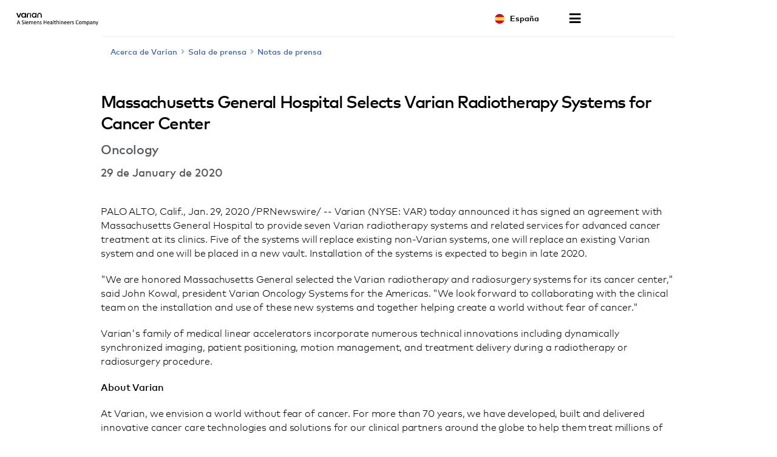

--- FILE ---
content_type: text/html; charset=UTF-8
request_url: https://www.varian.com/es/node/11363
body_size: 16186
content:
<!DOCTYPE html>
<html  lang="es" dir="ltr" prefix="og: https://ogp.me/ns#">
  <head>
    <meta charset="utf-8" />
<meta name="description" content="Varian (NYSE: VAR) today announced it has signed an agreement with Massachusetts General Hospital to provide seven Varian radiotherapy systems and related services for advanced cancer treatment at..." />
<link rel="canonical" href="https://www.varian.com/about-varian/newsroom/press-releases/massachusetts-general-hospital-selects-varian-radiotherapy" />
<meta name="google" content="bD1BbO9e6254WFcXuOVUHCVBb83-2UqNu2jros0wV5I" />
<meta property="og:url" content="https://www.varian.com/about-varian/newsroom/press-releases/massachusetts-general-hospital-selects-varian-radiotherapy" />
<meta property="og:title" content="Massachusetts General Hospital Selects Varian Radiotherapy Systems for Cancer Center | Varian" />
<meta property="og:description" content="Varian (NYSE: VAR) today announced it has signed an agreement with Massachusetts General Hospital to provide seven Varian radiotherapy systems and related services for advanced cancer treatment at..." />
<meta name="twitter:description" content="Varian (NYSE: VAR) today announced it has signed an agreement with Massachusetts General Hospital to provide seven Varian radiotherapy systems and related services for advanced cancer treatment at..." />
<meta name="twitter:title" content="Massachusetts General Hospital Selects Varian Radiotherapy Systems for Cancer Center | Varian" />
<meta name="twitter:url" content="https://www.varian.com/about-varian/newsroom/press-releases/massachusetts-general-hospital-selects-varian-radiotherapy" />
<meta name="Generator" content="Drupal 10 (https://www.drupal.org)" />
<meta name="MobileOptimized" content="width" />
<meta name="HandheldFriendly" content="true" />
<meta name="viewport" content="width=device-width, initial-scale=1.0" />
<script type="application/ld+json">{
    "@context": "https://schema.org",
    "@graph": [
        {
            "@type": "NewsArticle",
            "@id": "https://www.varian.com/about-varian/newsroom/press-releases/massachusetts-general-hospital-selects-varian-radiotherapy",
            "headline": "Massachusetts General Hospital Selects Varian Radiotherapy Systems for Cancer Center",
            "name": "Massachusetts General Hospital Selects Varian Radiotherapy Systems for Cancer Center",
            "image": {
                "@type": "ImageObject",
                "url": "https://www.varian.com/themes/custom/varian/images/varian-logo-black.png"
            },
            "datePublished": "Mié, 01/29/2020 - 12:00",
            "dateModified": "Wed, 01/29/2020 - 13:30",
            "author": {
                "@type": "Organization",
                "@id": "https://www.varian.com/",
                "name": "Varian Medical Systems",
                "url": "https://www.varian.com/"
            },
            "publisher": {
                "@type": "Organization",
                "@id": "https://www.varian.com/",
                "name": "Varian Medical Systems",
                "url": "https://www.varian.com/"
            },
            "mainEntityOfPage": "https://www.varian.com/about-varian/newsroom/press-releases/massachusetts-general-hospital-selects-varian-radiotherapy"
        },
        {
            "@type": "WebPage",
            "@id": "https://www.varian.com/about-varian/newsroom/press-releases/massachusetts-general-hospital-selects-varian-radiotherapy",
            "breadcrumb": {
                "@type": "BreadcrumbList",
                "itemListElement": [
                    {
                        "@type": "ListItem",
                        "position": 1,
                        "name": "Home",
                        "item": "https://www.varian.com/es"
                    }
                ]
            },
            "publisher": {
                "@type": "Organization",
                "@id": "https://www.varian.com/",
                "name": "Varian Medical Systems",
                "url": "https://www.varian.com/",
                "logo": {
                    "@type": "ImageObject",
                    "url": "https://www.varian.com/themes/custom/varian/images/varian-logo-black.png"
                }
            }
        },
        {
            "@type": "WebSite",
            "name": "Varian Medical Systems",
            "url": "https://www.varian.com/",
            "potentialAction": {
                "@type": "SearchAction",
                "target": {
                    "@type": "EntryPoint",
                    "urlTemplate": "https://www.varian.com/search?crawler_varian_fullvarian-full%5Bquery%5D={search_term_string}"
                },
                "query-input": "required name=search_term_string"
            },
            "publisher": {
                "@type": "Organization",
                "@id": "https://www.varian.com/",
                "name": "Varian Medical Systems",
                "url": "https://www.varian.com/",
                "logo": {
                    "@type": "ImageObject",
                    "url": "https://www.varian.com/themes/custom/varian/images/varian-logo-black.png"
                }
            }
        }
    ]
}</script>
<link rel="alternate" hreflang="en" href="https://www.varian.com/about-varian/newsroom/press-releases/massachusetts-general-hospital-selects-varian-radiotherapy" />
<link rel="alternate" hreflang="en-au" href="https://www.varian.com/en-au/node/11363" />
<link rel="alternate" hreflang="pt-br" href="https://www.varian.com/pt-br/node/11363" />
<link rel="alternate" hreflang="en-ca" href="https://www.varian.com/en-ca/node/11363" />
<link rel="alternate" hreflang="fr-ca" href="https://www.varian.com/fr-ca/node/11363" />
<link rel="alternate" hreflang="zh-hans" href="https://www.varian.com/zh-hans/node/11363" />
<link rel="alternate" hreflang="zh-hant" href="https://www.varian.com/zh-hant/node/11363" />
<link rel="alternate" hreflang="fi" href="https://www.varian.com/fi/about-varian/newsroom/press-releases/massachusetts-general-hospital-selects-varian-radiotherapy" />
<link rel="alternate" hreflang="fr" href="https://www.varian.com/fr/node/11363" />
<link rel="alternate" hreflang="de" href="https://www.varian.com/de/node/11363" />
<link rel="alternate" hreflang="ja" href="https://www.varian.com/ja/node/11363" />
<link rel="alternate" hreflang="es-419" href="https://www.varian.com/es-xl/node/11363" />
<link rel="alternate" hreflang="nl" href="https://www.varian.com/nl/node/11363" />
<link rel="alternate" hreflang="pt-pt" href="https://www.varian.com/pt-pt/node/11363" />
<link rel="alternate" hreflang="es" href="https://www.varian.com/es/node/11363" />
<link rel="alternate" hreflang="en-ch" href="https://www.varian.com/en-ch/about-varian/newsroom/press-releases/massachusetts-general-hospital-selects-varian-radiotherapy" />
<link rel="alternate" hreflang="tr" href="https://www.varian.com/tr/node/11363" />
<link rel="alternate" hreflang="en-gb" href="https://www.varian.com/en-gb/node/11363" />
<link rel="icon" href="/themes/custom/varian/favicon.ico" type="image/vnd.microsoft.icon" />

    <title>Massachusetts General Hospital Selects Varian Radiotherapy Systems for Cancer Center | Varian</title>
    <meta http-equiv="X-UA-Compatible" content="IE=edge" />
    <meta http-equiv="Content-Security-Policy" content="upgrade-insecure-requests"> 
    <link rel="stylesheet" media="all" href="/core/modules/system/css/components/align.module.css?t97qy2" />
<link rel="stylesheet" media="all" href="/core/modules/system/css/components/fieldgroup.module.css?t97qy2" />
<link rel="stylesheet" media="all" href="/core/modules/system/css/components/container-inline.module.css?t97qy2" />
<link rel="stylesheet" media="all" href="/core/modules/system/css/components/clearfix.module.css?t97qy2" />
<link rel="stylesheet" media="all" href="/core/modules/system/css/components/details.module.css?t97qy2" />
<link rel="stylesheet" media="all" href="/core/modules/system/css/components/hidden.module.css?t97qy2" />
<link rel="stylesheet" media="all" href="/core/modules/system/css/components/item-list.module.css?t97qy2" />
<link rel="stylesheet" media="all" href="/core/modules/system/css/components/js.module.css?t97qy2" />
<link rel="stylesheet" media="all" href="/core/modules/system/css/components/nowrap.module.css?t97qy2" />
<link rel="stylesheet" media="all" href="/core/modules/system/css/components/position-container.module.css?t97qy2" />
<link rel="stylesheet" media="all" href="/core/modules/system/css/components/reset-appearance.module.css?t97qy2" />
<link rel="stylesheet" media="all" href="/core/modules/system/css/components/resize.module.css?t97qy2" />
<link rel="stylesheet" media="all" href="/core/modules/system/css/components/system-status-counter.css?t97qy2" />
<link rel="stylesheet" media="all" href="/core/modules/system/css/components/system-status-report-counters.css?t97qy2" />
<link rel="stylesheet" media="all" href="/core/modules/system/css/components/system-status-report-general-info.css?t97qy2" />
<link rel="stylesheet" media="all" href="/core/modules/system/css/components/tablesort.module.css?t97qy2" />
<link rel="stylesheet" media="all" href="https://cdnjs.cloudflare.com/ajax/libs/font-awesome/5.15.3/css/all.min.css" defer async />
<link rel="stylesheet" media="all" href="/themes/custom/varian/build/css/bundle.css?t97qy2" />
<link rel="stylesheet" media="all" href="/themes/custom/varian/node_modules/%40shs/ui-marcom/src/assets/fonts/webfonts/webfonts.css?t97qy2" />

    
  <script async="true" data-browser-key="3dab13121a4e3f17ea8d6de4f7af8b7071e299d7cfe6dd16c1dac0e901c5071a" data-sample-rate="1.000000" data-parent-trace-id="b796a0a374f275a68871e498f76454fb" data-transaction-name="Drupal\node\Controller\NodeViewController::view" data-collector="https://ingest.upsun-us-2.observability-pipeline.blackfire.io" src="https://admin-pipeline.upsun-us-2.observability-pipeline.blackfire.io/js/probe.js"></script></head>
  <body class="path-node page-node-type-news has-glyphicons" data-page-type="news">
    <h1 class="visually-hidden">Massachusetts General Hospital Selects Varian Radiotherapy Systems for Cancer Center | Varian</h1>
    
    <a href="#main-content" class="visually-hidden focusable skip-link">
      Skip to main content
    </a>
    
      <div class="dialog-off-canvas-main-canvas" data-off-canvas-main-canvas>
    

  


<header id="nav-header">
  <div id="varian-header"></div>
</header>

  <main role="main" class="main-container container news-page-type" data-workflow-status="published">
        
    <div  class="page-template">
                          
            <section>
                                      <div class="highlighted">  <div class="region region-highlighted">
    <div data-drupal-messages-fallback class="hidden"></div>

  </div>
</div>
                  
                          <div id="main-content"></div>
            <div class="region region-content">
      

  

<div class="varian-page-data hide">
  {
    "pageType": "news-article",
    "title": "Massachusetts General Hospital Selects Varian Radiotherapy Systems for Cancer Center",
    "articleDate": "29 de January de 2020",
    "introText": "",
    "category": "Oncology"
  }
</div>

<article class="news-article" data-article-langcode="en">
  <div class="article-header medium-vertical-margin">
          <h2 class="font-size-lg">Massachusetts General Hospital Selects Varian Radiotherapy Systems for Cancer Center</h2>
    
          <h3 class="article-category font-size-md">
        Oncology
      </h3>
    
          <time class="article-date font-semibold font-size-base-md">
        29 de January de 2020
      </time>
      </div>

  <div class="article-body medium-vertical-margin">
    

     <p>PALO ALTO, Calif., Jan. 29, 2020 /PRNewswire/ -- Varian (NYSE: VAR) today announced it has signed an agreement with Massachusetts General Hospital to provide seven Varian radiotherapy systems and related services for advanced cancer treatment at its clinics. Five of the systems will replace existing non-Varian systems, one will replace an existing Varian system and one will be placed in a new vault. Installation of the systems is expected to begin in late 2020.</p> <p>&quot;We are honored Massachusetts General selected the Varian radiotherapy and radiosurgery systems for its cancer center,&quot; said John Kowal, president Varian Oncology Systems for the Americas. &quot;We look forward to collaborating with the clinical team on the installation and use of these new systems and together helping create a world without fear of cancer.&quot;</p> <p>Varian's family of medical linear accelerators incorporate numerous technical innovations including dynamically synchronized imaging, patient positioning, motion management, and treatment delivery during a radiotherapy or radiosurgery procedure.</p> <p><strong>About Varian</strong></p> <p>At Varian, we envision a world without fear of cancer. For more than 70 years, we have developed, built and delivered innovative cancer care technologies and solutions for our clinical partners around the globe to help them treat millions of patients each year. With an Intelligent Cancer Care approach, we are harnessing advanced technologies like artificial intelligence, machine learning and data analytics to enhance cancer treatment and expand access to care. Our 10,000 employees across 70 locations keep the patient and our clinical partners at the center of our thinking as we power new victories in cancer care. Because, for cancer patients everywhere, their fight is our fight. For more information, visit <a target="_blank" href="https://c212.net/c/link/?t=0&amp;l=en&amp;o=2705168-1&amp;h=3109706517&amp;u=http%3A%2F%2Fwww.varian.com%2F&amp;a=http%3A%2F%2Fwww.varian.com" rel="nofollow">http://www.varian.com</a> and follow @VarianMedSys on Twitter.</p> <p><strong>Press Contact</strong></p> <p>Mark Plungy<br/>Director, Global Public Relations<br/>+1 (650) 424-5630 <br/><a target="_blank" href="mailto:mark.plungy@varian.com" rel="nofollow">mark.plungy@varian.com</a></p> <p><strong>Investor Relations Contact</strong></p> <p>Anshul Maheshwari<br/>Vice President, Investor Relations<br/>+1 (650) 424-5631 <br/><a target="_blank" href="mailto:investors@varian.com" rel="nofollow">investors@varian.com</a></p> <p> </p> <p>SOURCE Varian</p>  
  </div>
</article>


  </div>

              </section>

                              </div>
  </main>

  <footer id="varian-page-footer">
            <div class="region region-global-footer">
    <section id="block-varianfootermenu" class="block block-varian-menu clearfix">
  
      <div id='footer-menu'></div>

  </section>


  </div>

        <div id="varian-footer"></div>
  </footer>

  </div>

    
    <script type="application/json" data-drupal-selector="drupal-settings-json">{"path":{"baseUrl":"\/","pathPrefix":"es\/","currentPath":"node\/11363","currentPathIsAdmin":false,"isFront":false,"currentLanguage":"es"},"pluralDelimiter":"\u0003","suppressDeprecationErrors":true,"bootstrap":{"forms_has_error_value_toggle":1},"varian":{"loggedIn":false,"breadcrumb":[{"tid":32,"label":"About Varian"},{"tid":91,"label":"Newsroom"},{"tid":111,"label":"Press Releases"}],"pageTitle":"Massachusetts General Hospital Selects Varian Radiotherapy Systems for Cancer Center","nodeId":"11363","nodeEditPage":false,"nodeViewPage":true},"environment":"production","user":{"uid":0,"permissionsHash":"64b8e9afdc5b104850b03927b9f6b0d8a477f083df9fd5048da573c202c47f1a"}}</script>
<script src="/core/assets/vendor/jquery/jquery.min.js?v=3.7.1"></script>
<script src="/core/assets/vendor/underscore/underscore-min.js?v=1.13.7"></script>
<script src="/sites/default/files/languages/es_FWb7QO0fiPnERxTbcUQIzKjfdT8pMwA1AA3bjiCC4KA.js?t97qy2"></script>
<script src="/core/misc/drupalSettingsLoader.js?v=10.5.3"></script>
<script src="/core/misc/drupal.js?v=10.5.3"></script>
<script src="/core/misc/drupal.init.js?v=10.5.3"></script>
<script src="/themes/contrib/bootstrap/js/bootstrap-pre-init.js?t97qy2"></script>
<script src="/themes/contrib/bootstrap/js/drupal.bootstrap.js?t97qy2"></script>
<script src="/themes/contrib/bootstrap/js/attributes.js?t97qy2"></script>
<script src="/themes/contrib/bootstrap/js/theme.js?t97qy2"></script>
<script src="https://cdnjs.cloudflare.com/ajax/libs/core-js/3.25.1/minified.js" crossorigin="anonymous" async></script>
<script src="/themes/custom/varian/build/js/bundle.js?v=1.x"></script>

  </body>
</html>


--- FILE ---
content_type: application/javascript
request_url: https://www.varian.com/themes/custom/varian/build/js/6386.js
body_size: 15679
content:
"use strict";(self.webpackChunkvarian_drupal=self.webpackChunkvarian_drupal||[]).push([[6386],{6386:e=>{e.exports=JSON.parse('{"":"Project-Id-Version: PROJECT VERSION\\nPOT-Creation-Date: 2019-12-16 09:55-0800\\nPO-Revision-Date: 2019-12-16 09:55-0800\\nLast-Translator: NAME <EMAIL@ADDRESS>\\nLanguage-Team: LANGUAGE <EMAIL@ADDRESS>\\nMIME-Version: 1.0\\nContent-Type: text/plain; charset=utf-8\\nContent-Transfer-Encoding: 8bit\\nPlural-Forms: nplurals=2; plural=(n > 1);\\n","select-a-state":"Seleccione un estado","select-a-province":"Seleccione una provincia","select-a-prefecture":"Seleccione una prefectura","select-a-region":"Seleccione una región","state-field-required.":"El campo Estado es obligatorio.","province-field-required.":"El campo Provincia es obligatorio.","prefecture-field-required.":"El campo Prefectura es obligatorio.","region-field-required.":"El campo Región es obligatorio.","i-would-like-to-be-contacted-for-the-purpose-described-above-and-therefore-consent-to-the-storing-and-processing-of-my-personal-data-as-described-in-the-privacy-notice.":"Deseo recibir comunicaciones con los objetivos descritos anteriormente y, por lo tanto, doy mi consentimiento a que mis datos personales se almacenen y traten como se indica en el Aviso de privacidad.","state":"State (Estado)","province":"Provincia","prefecture":"Prefectura","region":"Región","state,-province,-prefecture,-or-region":"Estado, provincia, prefectura o región","required-field":"Campo obligatorio","i-agree-to-receive-communications-based-on-my-personal-interests-and-interactions-with-siemens-healthineers,-as-described-in-the-privacy-notice.-i-can-withdraw-my-consent-any-time,-with-future-effect,-by-unsubscribing.":"Acepto recibir comunicaciones en función de mis intereses personales y mis interacciones con Siemens Healthineers, como se describe en el Aviso de privacidad. Puedo retirar mi consentimiento en cualquier momento, con efecto prospectivo, anulando mi suscripción.","yes,-i-would-like-a-representative-to-contact-me-and-therefore-consent-to-the-storing-and-processing-of-my-personal-data-as-described-in-the-privacy-notice.":"Sí, quiero que un representante se ponga en contacto conmigo y, por lo tanto, doy mi consentimiento al almacenamiento y el tratamiento de mis datos personales como se describe en el Aviso de privacidad.","please-read-our-privacy-notice":"Lea nuestro Aviso de privacidad","stay-up-to-date":"Manténgase al día","sign-up-to-receive-regular-news-from-varian.":"Regístrese para recibir noticias de Varian periódicamente.","note-to-hospitals/clinics":"Nota para hospitales y centros clínicos","please-complete-and-submit":"Rellene y envíe","this-request-form":"este formulario de solicitud","to-be-added-to-our-list-of-treatment-centers,-or-to-update-information-for-an-existing-center.":"para que le incluyamos en nuestra lista de centros de tratamiento o para actualizar la información de un centro existente.","all-rights-reserved.":"Todos los derechos reservados.","production-of-any-of-the-material-contained-herein-in-any-format-or-media-without-the-express-written-permission-of-varian-medical-systems-is-prohibited.":"Queda prohibida la reproducción de todo el material aquí contenido en cualquier formato y por cualquier medio sin el permiso previo por escrito de Varian Medical Systems.","connect-with-us":"Conéctese con nosotros","close":"Cerrar","contact-form":"Formulario de contacto","contact-us":"Contacto","give-us-a-call":"Llámenos","or...":"o...","email-us":"Envíenos un correo electrónico","submit":"Enviar","thank-you":"Gracias","your-submission-has-been-received.":"Su envío ha sido recibido.","error":"Error","there-was-a-problem-when-sending-your-submission.-please-try-again.":"Hubo un problema con el envío. Inténtelo de nuevo.","subscribe-now":"Suscríbase ahora","subscribe-centerline":"Suscríbase a Centerline","welcome-to-centerline,-varian’s-online-magazine-for-the-clinical-oncology-community.-if-you-would-like-to-receive-an-e-mail-notification-when-new-articles-have-been-posted,-please-sign-up-below!-we-will-post-new-features-and-news-items-on-a-regular-basis.":"Bienvenido a Centerline, la revista en línea de Varian para la comunidad de oncología clínica. Si desea recibir una notificación por correo electrónico cuando se hayan publicado nuevos artículos, regístrese a continuación. Publicaremos nuevas características y novedades de forma regular.","spot-on":"Spot ON","welcome-to-\\"spot-on,”-a-quarterly-e-newsletter-from-the-varian-particle-therapy.-this-e-newsletter-brings-you-the-latest-updates-on-our-products-and-deployments-at-proton-therapy-centers-around-the-world.-it’s-completely-free-to-sign-up-and-you-can-unsubscribe-at-any-time-(there\'s-a-link-in-every-newsletter).-\\"spot-on”-is-designed-to-be-readable-on-a-monitor,-tablet-or-phone.":"Bienvenidos a \\"Spot ON\\", un boletín de noticias digital de periodicidad trimestral publicado por Varian Particle Therapy. Este boletín de noticias digital le ofrece las novedades más recientes sobre nuestros productos e información sobre las instalaciones de equipos que realizamos en centros de terapia de protones de todo el mundo. La suscripción es totalmente gratuita y puede anularla en cualquier momento mediante un enlace incluido en cada boletín. Spot ON está diseñado para poder leerlo en un ordenador, móvil o tableta.","varian-does-not-share-e-mail-addresses-with-any-other-organizations.-by-submitting-this-form-you-are-signing-up-to-receive-notifications-via-e-mail-about-new-postings-on-the-centerline-website.-please-note-that-you-can-unsubscribe-at-any-time-by-following-the-“unsubscribe”-link-in-any-of-the-e-mail-notifications-that-you-receive.":"Varian no comparte ninguna dirección de correo electrónico con ninguna otra organización. Al enviar este formulario, se suscribe para recibir notificaciones por correo electrónico sobre las nuevas publicaciones del sitio web de Centerline. Tenga en cuenta que puede cancelar la suscripción en cualquier momento. Para ello, pulse el enlace “Cancelar suscripción” en cualquiera de las notificaciones de correo electrónico recibidas.","select-your-region":"Select Your Region","americas":"América","asia-pacific":"Asia-Pacífico","africa,-europe-&-middle-east":"África, Europa y Oriente Medio","search":"Buscar","search-varian":"Buscar en Varian","search-through-site-content":"Buscar en el contenido del sitio","popular-searched-terms":"Términos populares buscados","start-typing-and-press-enter-to-see-results":"Empiece a escribir y pulse Intro para ver los resultados","probeam":"Probeam","third-party-integrations":"Integraciones de terceros","bravos":"Bravos","real-time-management":"Gestión en tiempo real","your-search-did-not-yield-any-results.":"Su búsqueda no produjo ningún resultado.","showing-search-results-for":"Mostrar resultados de la búsqueda para ","view-more-search-results":"Ver más resultados de la búsqueda","clinical-&-technical-product-support":"Asistencia técnica y clínica de productos","human-resources":"Recursos humanos","investor-relations":"Relaciones con inversores","media-relations":"Relaciones con medios de comunicación","medical-affairs":"Asuntos médicos","training-&-education":"Formación y educación","varian-unite":"Varian Unite","chief/dept-administrator":"Jefe/Administrador de departamento","dosimetrist":"Dosimetrista","executive-management-(cxo/owner/vp)":"Gestión ejecutiva (CXO/Propietario/Vicepresidente)","it---management":"TI - Gerencia","it---technician":"TI - Técnico","nurse":"Enfermería","physician":"Médico","physicist":"Physicist (Físico)","therapist/operator":"Terapeuta/Operador","therapist---chief":"Terapeuta - Jefe","other":"Otro","engineer/bio-med":"Ingeniero/Bio-Med","legal":"Jurídico","nurse---manager":"Enfermera - Gerente","pharmacist":"Farmacéutico","pharmacist---chief":"Farmacéutico - Jefe","physicist---chief":"Físico - Jefe","project-manager":"Gerente de proyecto","purchasing":"Compras","general-surgery":"Cirugía general","information-technology":"Tecnología de la información","internal-medicine":"Medicina interna","medical-oncology":"Oncología médica","na":"NA","neurology":"Neurología","neurosurgery":"Neurocirugía","pulmonology":"Neumología","radiation-oncology":"Oncología radioterápica","radiology":"Radiología","thoracic-surgery":"Cirugía torácica","urology":"Urología","first-name":"Nombre","your-first-name-here":"Escriba su nombre aquí","first-name-field-required.":"El campo Nombre es obligatorio.","last-name":"Apellidos","your-last-name-here":"Escriba su apellido aquí","last-name-field-required.":"El campo Apellidos es obligatorio.","email-address":"Dirección de correo electrónico","name@website.com":"name@website.com","invalid-email.":"Correo electrónico no válido.","company-name":"Nombre de la empresa","your-company\'s-name":"Nombre de su empresa","company-name-field-required.":"El campo de nombre de la empresa es obligatorio.","functional-role":"Puesto funcional","select-a-role":"Seleccione un puesto","functional-role-field-required.":"El campo de puesto funcional es obligatorio.","specialty":"Specialty (Especialidad)","select-a-specialty":"Seleccione una especialidad","specialty-field-required.":"El campo de especialidad es obligatorio.","area-of-inquiry":"Área de interés","select-a-contact":"Seleccione un contacto","area-of-inquiry-field-required.":"El campo de área de interés es obligatorio.","country":"País","select-a-country":"Seleccione un país","country-field-required.":"El campo de país es obligatorio.","state-or-province":"Estado o provincia","select-a-state-or-province":"Seleccione un estado o provincia","state-or-province-field-required.":"El campo de estado o provincia es obligatorio.","phone-number":"Número de teléfono","phone-number-field-required.":"El campo de teléfono es obligatorio.","what-are-you-contacting-us-about?":"¿Por qué motivo nos está contactando?","\\"i-have-a-question-about-truebeam...\\"-or-\\"i-need-support-help...\\"":"\\"Tengo una pregunta sobre TrueBeam...\\" o \\"Necesito asistencia...\\"","reason-for-contact-is-required.":"El motivo del contacto es obligatorio.","comment":"Comment (Comentario)","alabama":"Alabama","alaska":"Alaska","arizona":"Arizona","arkansas":"Arkansas","california":"California","colorado":"Colorado","connecticut":"Connecticut","delaware":"Delaware","district-of-columbia":"Distrito de Columbia","florida":"Florida","georgia":"Georgia","hawaii":"Hawái","idaho":"Idaho","illinois":"Illinois","indiana":"Indiana","iowa":"Iowa","kansas":"Kansas","kentucky":"Kentucky","louisiana":"Luisiana","maine":"Maine","maryland":"Maryland","massachusetts":"Massachusetts","michigan":"Míchigan","minnesota":"Minnesota","mississippi":"Misisipi","missouri":"Misuri","montana":"Montana","nebraska":"Nebraska","nevada":"Nevada","new-hampshire":"Nuevo Hampshire","new-jersey":"Nueva Jersey","new-mexico":"Nuevo México","new-york":"Nueva York","north-carolina":"Carolina del Norte","north-dakota":"Dakota del Norte","ohio":"Ohio","oklahoma":"Oklahoma","oregon":"Oregón","pennsylvania":"Pensilvania","rhode-island":"Rhode Island","south-carolina":"Carolina del Sur","south-dakota":"Dakota del Sur","tennessee":"Tennessee","texas":"Texas","utah":"Utah","vermont":"Vermont","virginia":"Virginia","washington":"Washington","west-virginia":"Virginia Occidental","wisconsin":"Wisconsin","wyoming":"Wyoming","virgin-islands":"Islas Vírgenes","american-samoa":"Samoa Americana","puerto-rico":"Puerto Rico","alberta":"Alberta","british-columbia":"Columbia Británica","manitoba":"Manitoba","new-brunswick":"Nuevo Brunswick","newfoundland-and-labrador":"Terranova y Labrador","northwest-territories":"Territorios del Noroeste","nova-scotia":"Nueva Escocia","nunavut":"Nunavut","ontario":"Ontario","prince-edward-island":"Isla del Príncipe Eduardo","quebec":"Quebec","saskatchewan":"Saskatchewan","yukon-territory":"Territorio de Yukon","australian-capital-territory":"Territorio de la Capital Australiana","new-south-wales":"Nueva Gales del Sur","northern-territory":"Territorio del Norte","queensland":"Queensland","south-australia":"Australia Meridional","tasmania":"Tasmania","victoria":"Victoria","western-australia":"Australia Occidental","afghanistan":"Afganistán","åland-islands":"Islas Åland","albania":"Albania","algeria":"Argelia","andorra":"Andorra","angola":"Angola","anguilla":"Anguila","antarctica":"Antártida","antigua-and-barbuda":"Antigua y Barbuda","argentina":"Argentina","armenia":"Armenia","aruba":"Aruba","australia":"Australia","austria":"Austria","azerbaijan":"Azerbaiyán","bahamas":"Bahamas","bahrain":"Baréin","bangladesh":"Bangladesh","barbados":"Barbados","belarus":"Bielorrusia","belgium":"Bélgica","belize":"Belice","benin":"Benín","bermuda":"Bermudas","bhutan":"Bután","bolivia":"Bolivia","bosnia-and-herzegovina":"Bosnia-Herzegovina","botswana":"Botsuana","bouvet-island":"Isla Bouvet","brazil":"Brasil","british-indian-ocean-territory":"Territorio Británico del Océano Índico","brunei-darussalam":"Brunéi Darussalam","bulgaria":"Bulgaria","burkina-faso":"Burkina Faso","burundi":"Burundi","cambodia":"Camboya","cameroon":"Camerún","canada":"Canadá","cape-verde":"Cabo Verde","cayman-islands":"Islas Caimán","central-african-republic":"República Centroafricana","chad":"Chad","chile":"Chile","china":"China","christmas-island":"Isla de Navidad","cocos-(keeling)-islands":"Islas Cocos (Keeling)","colombia":"Colombia","comoros":"Comoras","congo":"Congo","congo,-the-democratic-republic-of-the":"Congo, República Democrática del","cook-islands":"Islas Cook","costa-rica":"Costa Rica","cote-d\'ivoire":"Costa de Marfil","croatia":"Croacia","cuba":"Cuba","cyprus":"Chipre","czech-republic":"República Checa","denmark":"Dinamarca","djibouti":"Yibuti","dominica":"Dominica","dominican-republic":"República Dominicana","ecuador":"Ecuador","egypt":"Egipto","el-salvador":"El Salvador","equatorial-guinea":"Guinea Ecuatorial","eritrea":"Eritrea","estonia":"Estonia","ethiopia":"Etiopía","falkland-islands-(malvinas)":"Islas Malvinas (Falkland)","faroe-islands":"Islas Feroe","fiji":"Fiyi","finland":"Finlandia","france":"Francia","french-guiana":"Guayana Francesa","french-polynesia":"Polinesia Francesa","french-southern-territories":"Territorios Australes Franceses","gabon":"Gabón","gambia":"Gambia","germany":"Alemania","ghana":"Ghana","gibraltar":"Gibraltar","greece":"Grecia","greenland":"Groenlandia","grenada":"Granada","guadeloupe":"Guadalupe","guam":"Guam","guatemala":"Guatemala","guernsey":"Guernsey","guinea":"Guinea","guinea-bissau":"Guinea-Bissau","guyana":"Guyana","haiti":"Haití","heard-island-and-mcdonald-islands":"Islas Heard y Mcdonald","holy-see-(vatican-city-state)":"Santa Sede (Estado de la Ciudad del Vaticano)","honduras":"Honduras","hong-kong":"Hong Kong","hungary":"Hungría","iceland":"Islandia","india":"India","indonesia":"Indonesia","iran,-islamic-republic-of":"Irán, República Islámica de","iraq":"Irak","ireland":"Irlanda","isle-of-man":"Isla de Man","israel":"Israel","italy":"Italia","jamaica":"Jamaica","japan":"Japón","jersey":"Jersey","jordan":"Jordania","kazakhstan":"Kazajistán","kenya":"Kenia","kiribati":"Kiribati","korea,-democratic-people\'s-republic-of":"Corea, República Popular Democrática de","korea,-republic-of":"Corea, República de","kuwait":"Kuwait","kyrgyzstan":"Kirguistán","lao-people\'s-democratic-republic":"República Democrática Popular Lao","latvia":"Letonia","lebanon":"Líbano","lesotho":"Lesoto","liberia":"Liberia","libyan-arab-jamahiriya":"Yamahiriya Árabe Libia","liechtenstein":"Liechtenstein","lithuania":"Lituania","luxembourg":"Luxemburgo","macao":"Macao","macedonia,-the-former-yugoslav-republic-of":"Macedonia, Antigua República Yugoslava de","madagascar":"Madagascar","malawi":"Malaui","malaysia":"Malasia","maldives":"Maldivas","mali":"Mali","malta":"Malta","marshall-islands":"Islas Marshall","martinique":"Martinica","mauritania":"Mauritania","mauritius":"Mauricio","mayotte":"Mayotte","mexico":"México","micronesia,-federated-states-of":"Micronesia, Estados Federados de","moldova,-republic-of":"Moldavia, República de","monaco":"Mónaco","mongolia":"Mongolia","montserrat":"Montserrat","morocco":"Marruecos","mozambique":"Mozambique","myanmar":"Myanmar (Birmania)","namibia":"Namibia","nauru":"Nauru","nepal":"Nepal","netherlands":"Países Bajos","netherlands-antilles":"Antillas Neerlandesas","new-caledonia":"Nueva Caledonia","new-zealand":"Nueva Zelanda","nicaragua":"Nicaragua","niger":"Níger","nigeria":"Nigeria","niue":"Niue","norfolk-island":"Isla Norfolk","northern-mariana-islands":"Islas Marianas del Norte","norway":"Noruega","oman":"Omán","pakistan":"Pakistán","palau":"Palaos","palestinian-territory,-occupied":"Territorio Palestino, Ocupado","panama":"Panamá","papua-new-guinea":"Papúa Nueva Guinea","paraguay":"Paraguay","peru":"Perú","philippines":"Filipinas","pitcairn":"Pitcairn","poland":"Polonia","portugal":"Portugal","qatar":"Qatar","reunion":"Reunión","romania":"Rumanía","russian-federation":"Federación de Rusia","rwanda":"Ruanda","saint-helena":"Santa Helena","saint-kitts-and-nevis":"San Cristóbal y Nieves","saint-lucia":"Santa Lucía","saint-pierre-and-miquelon":"San Pedro y Miquelón","saint-vincent-and-the-grenadines":"San Vicente y las Granadinas","samoa":"Samoa","san-marino":"San Marino","sao-tome-and-principe":"Santo Tomé y Príncipe","saudi-arabia":"Arabia Saudí","senegal":"Senegal","serbia-and-montenegro":"Serbia y Montenegro","seychelles":"Seychelles","sierra-leone":"Sierra Leona","singapore":"Singapur","slovakia":"Eslovaquia","slovenia":"Eslovenia","solomon-islands":"Islas Salomón","somalia":"Somalia","south-africa":"Sudáfrica","south-georgia-and-the-south-sandwich-islands":"Islas Georgia del Sur y Sandwich del Sur","spain":"España","sri-lanka":"Sri Lanka","sudan":"Sudán","suriname":"Surinam","svalbard-and-jan-mayen":"Svalbard y Jan Mayen","swaziland":"Suazilandia","sweden":"Suecia","switzerland":"Suiza","syrian-arab-republic":"República Árabe Siria","taiwan,-province-of-china":"Taiwán, Provincia de China","tajikistan":"Tayikistán","tanzania,-united-republic-of":"Tanzania, República Unida de","thailand":"Tailandia","timor-leste":"Timor Oriental","togo":"Togo","tokelau":"Tokelau","tonga":"Tonga","trinidad-and-tobago":"Trinidad y Tobago","tunisia":"Túnez","turkey":"Turquía","turkmenistan":"Turkmenistán","turks-and-caicos-islands":"Islas Turcas y Caicos","tuvalu":"Tuvalu","uganda":"Uganda","ukraine":"Ucrania","united-arab-emirates":"Emiratos Árabes Unidos","united-kingdom":"Reino Unido","united-states":"Estados Unidos","united-states-minor-outlying-islands":"Islas Ultramarinas Menores de Estados Unidos","uruguay":"Uruguay","uzbekistan":"Uzbekistán","vanuatu":"Vanuatu","venezuela":"Venezuela","viet-nam":"Vietnam","virgin-islands,-british":"Islas Vírgenes, Británicas","virgin-islands,-u.s.":"Islas Vírgenes, Estados Unidos","wallis-and-futuna":"Wallis y Futuna","western-sahara":"Sáhara Occidental","yemen":"Yemen","zambia":"Zambia","zimbabwe":"Zimbabue","read-more":"Más información","learn-more":"Más información","newsroom":"Sala de prensa","search-newsroom":"Buscar en la sala de prensa","newsroom-media-assets":"Recursos para medios de comunicación en la sala de prensa","blogs":"Blogs","search-blogs":"Buscar en blogs","press-releases":"Notas de prensa","see-all-blog-posts":"Ver todas las publicaciones del blog","image-gallery":"Galería de imágenes","january":"Enero","february":"Febrero","march":"Marzo","april":"Abril","may":"Mayo","june":"Junio","july":"Julio","august":"Agosto","september":"Septiembre","october":"Octubre","november":"Noviembre","december":"Diciembre","jan":"Ene","feb":"Feb","mar":"Mar","apr":"Abr","jun":"Jun","jul":"Jul","aug":"Ago","sep":"Sep","oct":"Oct","nov":"Nov","dec":"Dic","sunday":"Domingo","monday":"Lunes","tuesday":"Martes","wednesday":"Miércoles","thursday":"Jueves","friday":"Viernes","saturday":"Sábado","sun":"Dom","mon":"Lun","tue":"Mar","wed":"Mié","thu":"Jue","fri":"Vie","sat":"Sáb","su":"Do","mo":"Lu","tu":"Ma","we":"Mi","th":"Ju","fr":"Vi","sa":"Sá","see-all-press-releases":"Ver todas las notas de prensa","blog-posts":"Publicaciones del blog","all-press-releases":"Todas las notas de prensa","see-all-media-assets":"Ver todos los elementos multimedia","download":"Descargar","first":"Primero","last":"Último","previous":"Anterior","next":"Siguiente","all":"Todo","all-blogs":"Todos los blogs","oncology-news":"Noticias sobre oncología","proton-therapy-news":"Noticias sobre terapia de protones","view-the-events-calendar":"Ver el calendario de eventos","upcoming-events":"Próximos eventos","past-events":"Eventos anteriores","search-events":"Buscar eventos","share-this-article:":"Compartir este artículo:","watch-video":"Ver vídeo","we-received-your-submission-and-will-contact-your-shortly.":"Hemos recibido la información y nos pondremos en contacto con usted en breve.","cryoablation":"Crioablación","cryoablation-(cryo)-is-a-minimally-invasive-image-guided-treatment-that-destroys-(ablates)-tumors-and-other-targeted-tissue-with-extreme-cold-while-sparing-surrounding-healthy-tissue.":"La crioablación (crioterapia) es un tratamiento guiado por imágenes mínimamente invasivo que destruye (extirpa) tumores y otros tejidos específicos con frío extremo sin afectar al tejido sano circundante.","microwave-ablation":"Ablación por microondas","microwave-ablation-(mwa),-is-a-minimally-invasive-image-guided-treatment-that-destroys-(ablates)-tumors-and-other-targeted-tissue-using-heat-generated-by-microwave-energy.":"La ablación por microondas (MWA) es un tratamiento mínimamente invasivo guiado por imágenes que destruye (extirpa) tumores y otros tejidos específicos mediante el calor generado por la energía de microondas.","prostate-artery-embolization":"Embolización de la arteria prostática","prostate-artery-embolization-(pae)-is-a-minimally-invasive,-non-surgical-treatment-that-works-by-placing-tiny-beads-called-microspheres-in-the-vessels-which-supply-blood-to-the-prostate.-these-microspheres-block-blood-flow-to-the-prostate-to-shrink-it-over-time-to-improve-the-symptoms-of-bph.":"La embolización de la arteria prostática (EAP) es un tratamiento mínimamente invasivo y no quirúrgico en el que se colocan pequeñas perlas, denominadas microesferas, en los vasos que suministran sangre a la próstata. Estas microesferas bloquean el flujo sanguíneo a la próstata con el fin de reducir su tamaño con el tiempo y mejorar los síntomas de la HPB.","tumor-embolization":"Embolización tumoral","tumor-embolization-is-a-minimally-invasive-image-guided-treatment-that-involves-placing-tiny-beads-called-microspheres-into-vessels-that-supply-blood-to-the-tumor.-these-microspheres-work-by-blocking-the-nutrient-rich-blood-supply-to-the-tumor,-or-by-delivering*-drug-therapies-at-the-location-of-the-tumor-to-cause-cell-destruction.":"La embolización tumoral es un tratamiento mínimamente invasivo guiado por imágenes que consiste en colocar pequeñas perlas, denominadas microesferas, en los vasos que suministran sangre al tumor. Estas microesferas bloquean ese suministro de sangre rica en nutrientes al tumor o administran* fármacos en la ubicación del tumor para provocar la destrucción celular.","uterine-fibroid-embolization":"Embolización de miomas uterinos","uterine-fibroid-embolization-(ufe)-is-a-minimally-invasive-approach-to-treating-fibroids-that-is-designed-to-preserve-your-uterus-and-shrink-your-fibroids-for-symptomatic-relief.-ufe-can-be-performed-under-conscious-sedation-by-an-interventional-radiologist.-it-works-by-blocking-the-flow-of-blood-to-uterine-fibroids,-depriving-them-of-the-oxygen-and-nutrients-they-require-to-grow.":"La EMU es una técnica mínimamente invasiva para el tratamiento de los miomas, diseñada para conservar el útero y reducir los miomas para aliviar los síntomas. Un radiólogo intervencionista puede realizar esta embolización con sedación consciente. Bloquea el flujo de sangre que llega a los miomas uterinos, por lo que no reciben el oxígeno y los nutrientes que necesitan para desarrollarse.","the-use-of-embolic-beads-to-administer-drugs-is-not-currently-approved-in-the-united-states.":"El uso de perlas embólicas para administrar medicamentos no está aprobado actualmente en los Estados Unidos.","institution-name-as-it-will-appear-on-the-web":"Nombre de la institución, tal como aparecerá en la web","address":"Dirección","city":"Ciudad","zip-/-postal-code":"Código postal","your-title":"Cargo","website-url":"URL del sitio web","check-the-varian-products-/-treatment-techniques-in-use-at-your-facility":"Consulte los productos y las técnicas de tratamiento de Varian que se utilizan en su centro","add/update-treatment-location":"Añadir/actualizar un centro de tratamiento","i-give-my-permission-for-varian-to-list-my-institution-on-their-web-site,-www.varian.com.-i-understand-that-it-is-our-responsibility-to-inform-varian-of-any-changes-to-this-locator-information-for-our-treatment-facility,-including:-facility-name,-address,-phone-number,-our-web-site-address,-new-varian-products,-upgrades-or-treatment-techniques-that-we-may-acquire-in-the-future.":"Doy mi permiso para que Varian incluya mi centro en su sitio web, www.varian.com. Entiendo que es nuestra responsabilidad informar a Varian de cualquier cambio en esta información de localización en relación con nuestro centro de tratamiento, incluidos: nombre del centro, dirección, número de teléfono, dirección de nuestro sitio web, nuevos productos de Varian, actualizaciones o técnicas de tratamiento que podamos adquirir en el futuro.","products-&-services":"Productos y servicios","administrative-assistant":"Asistente administrativo","distributor":"Distribuidor","educator":"Instructor","facility-management":"Gestión del centro","marketing":"Marketing","research":"Investigación","student":"Estudiante","therapist/technician/technologist/operator":"Terapeuta/Técnico/Tecnólogo/Operador","varian-employee":"Empleado de Varian","vendor/3rd-party":"Proveedor/tercero","veterinarian":"Veterinario","veterinary-staff":"Personal veterinario","chief-dept-administrator":"Jefe-Administrador del servicio","engineer-bio-med":"Ingeniero biomédico","therapist-operato":"Terapeuta-Operador","cardiology":"Cardiología","cardiovascular-surgery":"Cirugía cardiovascular","hepatic-surgery":"Cirugía hepática","interventional-oncology":"Oncología intervencionista","interventional-radiology":"Radiología intervencionista","osteopathic-medicine":"Medicina osteopática","surgical-oncology":"Oncología quirúrgica","customer-id":"ID de cliente","your-customer-id":"Su ID de cliente","name@varian.com":"name@varian.com","job-title":"Cargo","job-title-required":"El cargo es obligatorio","if-you-are-signing-up-on-behalf-of-a-team,-please-provide-the-team-member-names-and-email-addresses-(note:-if-you-are-signing-up-as-an-individual,-you-do-not-need-to-fill-out-this-box).":"Si se está registrando en nombre de un equipo, proporcione los nombres y las direcciones de correo electrónico de los miembros del equipo (nota: si está registrando como individuo, no necesita completar esta casilla).","list-of-team-member-names-and-email-addresses":"Lista de nombres de los miembros del equipo y direcciones de correo electrónico","team-name-field-required.":"El campo Nombre de equipo es obligatorio.","team-description-(if-applicable)":"Descripción del equipo (si corresponde)","name-of-team-or-description-of-the-team-and-what-they-are-doing.":"Nombre o descripción del equipo y lo que están haciendo.","team-description-field-required.":"El campo Descripción del equipo es obligatorio.","comments":"Comentarios","comment-field-required.":"El campo Comentarios es obligatorio.","team-name":"Nombre del equipo","team-description":"Descripción del equipo","team-description-here":"Descripción del equipo aquí","varian-employees-are-welcome-take-a-virtual-coffee-break-with-siemens-healthineers-ceo-bernd-montag!-get-to-know-bernd,-chat-informally,-share-ideas-and-ask-questions,-or-just-talk-about-what’s-on-your-mind!":" Los empleados de Varian pueden hacer un descanso virtual para tomar un café con el CEO de Siemens Healthineers, Bernd Montag. Conozca a Bernd, chatee con él informalmente, comparta ideas y hágale preguntas, o simplemente hable sobre lo que le apetezca.","use-this-form-to-sign-up-for-a-virtual-coffee-break-with-bernd.-teams-of-3-9-team-members-may-sign-up.-please-fill-out-all-sections,-including-the-names-and-emails-of-your-team-members,-before-submitting-the-form.":" Utilice este formulario para inscribirse en un Descanso para café virtual con Bernd. Pueden inscribirse equipos de 3 a 9 miembros. Complete todas las secciones, incluidos los nombres y correos electrónicos de los miembros de su equipo, antes de enviar el formulario.","you-must-submit-a-minimum-of-3-and-a-maximum-of-9-names.-all-email-addresses-submitted-must-be-varian-email-addresses.":" Debe enviar un mínimo de 3 y un máximo de 9 nombres. Todas las direcciones de correo electrónico enviadas deben ser direcciones de correo electrónico de Varian.","salutation":"Saludo","mr.":"Sr.","mrs.":"Srta.","ms.":"Sra.","dr.":"Dr./Dra.","prof.":"Prof./Prof.ª","prefer-not-to-say":"Prefiero no decirlo","city-field-required":"El campo de ciudad es obligatorio","postal-code":"Código postal","postal-code-field-required.":"El campo de código postal es obligatorio.","please-provide-your-contact-information":"Proporcione su información de contacto.","title":"Título","job-title-here":"Cargo aquí","title-field-required.":"El campo de cargo es obligatorio.","company":"Empresa","company-field-required.":"El campo de empresa es obligatorio.","your-company\'s-address":"Dirección de su empresa","address-field-required.":"El campo de dirección es obligatorio.","your-company\'s-city":"Ciudad de su empresa","city-field-required.":"El campo de ciudad es obligatorio.","your-company\'s-postal-code":"Código postal de su empresa","your-company\'s-phone-number":"Teléfono de su empresa","your-company\'s-website-url":"URL del sitio web de su empresa","website-url-field-required.":"El campo de URL del sitio web es obligatorio.","please-tell-us-about-your-company:":"Háblenos sobre su empresa:","headquarters-location":"Ubicación de la sede","your-company\'s-headquarters-location":"Ubicación de la sede de su empresa","headquarters-location-field-required.":"El campo de ubicación de la sede es obligatorio.","number-of-employees":"Número de empleados","number-of-employees-field-required.":"El campo Número de empleados es obligatorio.","years-in-business":"Años en el sector","years-in-business-field-required.":"El campo Años en el sector es obligatorio.","primary-competitors":"Principales competidores","primary-competitors-field-required.":"El campo Principales competidores es obligatorio.","with-which-other-vendors-do-you-currently-work/support?":"¿Con qué otros proveedores trabaja actualmente?","vendor-support-field-required.":"El campo de trabajo con proveedores es obligatorio.","please-tell-us-about-your-product-offering:":"Háblenos sobre su oferta de productos:","what-is-the-intended-use-for-your-product?":"¿Cuál es el uso previsto para su producto?","intended-use-field-required.":"El campo Uso previsto es obligatorio.","with-which-of-varian\'s-products-do-you-anticipate-your-product-to-interface-and/or-integrate?":"¿Con cuál de los productos de Varian prevé que su producto interactúe o se integre?","product-to-interface-field-required.":"El campo Producto de interacción es obligatorio.","what-are-the-key-capabilities-features/benefits-of-your-product?":"¿Cuáles son las principales características y ventajas de su producto?","key-capabilities-field-required.":"El campo de principales características es obligatorio.","how-does-your-product-differentiate-from-your-competitors?":"¿En qué se diferencia su producto de la competencia?","product-differentiate-field-required.":"El campo de diferenciación de producto es obligatorio.","does-your-device-needs-patient,-treatment-data,-etc.-from-varian-products?":"¿Su dispositivo necesita datos de pacientes, tratamiento, etc. de los productos de Varian?","device-needs-patient-field-required.":"El campo Necesidades de datos del paciente es obligatorio.","please-describe-the-patient/user-workflow":"Describa el flujo de trabajo del paciente/usuario.","user-workflow-field-required.":"El campo Flujo de trabajo de usuario es obligatorio.","how-many-clinical-sites-are-using-your-product?":"¿Cuántos centros clínicos están utilizando su producto?","how-many-clinical-sites-field-required.":"El campo del número de centros clínicos es obligatorio.","ce-marking;-510k-review-and-rohs-compliance:":"Marcado CE; revisión de 510K y conformidad con RoHS:","does-your-product-have-510k-clearance?":"¿Su producto tiene autorización 510K?","product-have-510k-field-required.":"El campo de autorización 510K del producto es obligatorio.","does-your-product-have-ce-mark?":"¿Su producto cuenta con el marcado CE?","have-ce-mark-field-required.":"El campo de Marcado CE es obligatorio.","yes":"Sí","no":"No","is-your-product-rohs-compliant?":"¿Su producto cumple con la normativa RoHS?","rohs-compliant-field-required.":"El campo de conformidad con RoHS es obligatorio.","if-the-answer-to-any-of-the-above-is-no,-what-are-your-company-plans-to-comply?":"Si la respuesta a cualquiera de las anteriores es no, ¿qué tiene previsto su empresa para cumplir con los requisitos anteriores?","plans-to-comply-field-required.":"El campo de planes para el cumplimiento de los requisitos es obligatorio.","please-describe-our-customer-and-product-relationship-benefits:":"Indique las ventajas para nuestro cliente y la relación con el producto:","describe-the-benefits-of-your-product(s)-for-a-varian-user":"Indique las ventajas de su(s) producto(s) para un usuario de Varian","describe-the-benefits-field-required.":"El campo de indicación de ventajas es obligatorio.","describe-the-benefits-to-varian-for-considering-your-product(s)":"Indique las ventajas para Varian por considerar su(s) producto(s)","please-describe-your-software-integration-goals-(if-applicable):":"Indique sus objetivos de integración de software (si corresponde):","is-the-intent-to-connect-standards-based-only-integration-(hl7,-dicom,-dicom-worklist)?":"¿Tiene intención de conectar únicamente soluciones de integración basadas en estándares (HL7, DICOM, DICOM Worklist)?","is-the-intent-to-connect-using-proprietary-interfaces-and/or-apis-(eclipse-scripting-api,-aria-services)?":"¿Tiene intención de conectarse mediante interfaces y/o API propietarias (Eclipse Scripting API, ARIA Services)?","do-you-want-to-directly-access-the-aria-database-using-sql?":"¿Desea acceder directamente a la base de datos ARIA mediante SQL?","additional-comments":"Comentarios adicionales","additional-comments-field-required.":"El campo de comentarios adicionales es obligatorio.","organization":"Organización","your-organization\'s-name":"Nombre de su organización","organization-field-required.":"El campo de organización es obligatorio.","medical-specialty":"Especialidad médica","your-medical-specialty":"Su especialidad médica","medical-specialty-field-required.":"El campo de especialidad médica es obligatorio.","subject":"Asunto","subject-field-required.":"El campo de asunto es obligatorio.","message":"Mensaje","preferred-contact-method":"Método de contacto preferido","company-address":"Dirección de la empresa","company-website":"Sitio web de la empresa","is-your-company-certified-as-a-minority-owned-business?-multiple-selections.-select-\\"n/a\\"-if-none.":"¿Su empresa está certificada como empresa propiedad de minorías? Múltiples selecciones. Seleccione \\"N/D\\" si no hay ninguna opción.","veteran-owned-business-concern":"Empresa propiedad de veteranos","service-disabled-veteran-owned-business-concern":"Empresa propiedad de Service-Disabled Veteran","foreign-business":"Empresa extranjera","hub-zone-business-concern":"Empresa de HUB Zone","large-business-concern":"Empresa grande","small-disadvantaged-business-concern":"Empresa pequeña propiedad de desfavorecidos por la sociedad","small-business-concern":"Empresa pequeña","women-owned-small-business-concern":"Empresa pequeña propiedad de mujeres","women-owned-small-disadvantage-concern":"Empresa pequeña propiedad de mujeres desfavorecidas por la sociedad","n/a":"N/D","company-operating-regions":"Regiones operativas de la empresa","company-operating-regions-field-required.":"El campo de regiones operativas de la empresa es obligatorio.","north-america":"Norteamérica","central-and-south-america":"América Central y Sudamérica","western-and-northern-europe":"Europa Occidental y Septentrional","eastern-europe-and-russia":"Europa del Este y Rusia","middle-east":"Medio Oriente","africa":"África","email":"Correo electrónico","phone":"Teléfono","other-company-certification":"Otra certificación de empresa","go-to-course-details-and-register":"Ir a los detalles del curso e inscribirse","reset-filters":"Restablecer filtros","training-type":"Tipo de formación","products":"Productos","news-items":"Noticias","show-all":"Mostrar todo","search-by-name":"Buscar por nombre","select-category-or-search-by-name":"Seleccionar categoría o buscar por nombre","download-image":"Descargar imagen","no-results-for":"Sin resultados para ","your-search-did-not-yield-any-results":"Su búsqueda no produjo ningún resultado","suggestions":"Sugerencias","make-sure-all-words-are-spelled-correctly":"Asegúrese de que todas las palabras estén escritas correctamente","try-different-keywords":"Pruebe con diferentes palabras clave","try-more-general-keywords.":"Pruebe con palabras clave más generales","start-typing-to-search":"Empiece a escribir para buscar","search-results-for":"Resultados de búsqueda para","showing":"Mostrando","start-typing-and-press-enter-to-see-results.":"Empiece a escribir y pulse Intro para ver los resultados","search-through-site-content.":"Buscar en el contenido del sitio","pages":"Páginas","courses":"Cursos","events":"Eventos","cme-credit":"CME Credit","training":"Capacitación","trainings":"Capacitaciónes","more-impact,-together.":"Más impacto, juntos.","more-breakthroughs,-together.":"Más avances, juntos.","more-victories,-together.":"Más victorias, juntos.","our-next-chapter:-unifying-under-one-name-and-identity,-siemens-healthineers":"Nuestro siguiente capítulo como Siemens Healthineers: juntos bajo un nombre y una identidad","our-next-chapter":"Nuestro siguiente capítulo como Siemens Healthineers","unifying-under-one-name-and-identity":"Juntos bajo un nombre y una identidad"}')}}]);

--- FILE ---
content_type: application/javascript
request_url: https://www.varian.com/themes/custom/varian/build/js/auxiliary-navigation.js
body_size: 1394
content:
"use strict";(self.webpackChunkvarian_drupal=self.webpackChunkvarian_drupal||[]).push([[7864],{3404:(e,n,a)=>{a.r(n),a.d(n,{default:()=>t.default});var t=a(6049)},4248:(e,n,a)=>{a.d(n,{A:()=>c}),a(3653),a(9313),a(4865),a(322),a(8880),a(5310),a(4746),a(2233),a(2961),a(6219),a(8728),a(6243);var t=a(3603),r=a(7710),l=a(6072),o=a(8611);function u(e,n){(null==n||n>e.length)&&(n=e.length);for(var a=0,t=Array(n);a<n;a++)t[a]=e[a];return t}const c=function(){var e,n,a,c=(0,t.useContext)(r._).locale_languages,i=(0,o.UK)(c),s=i.language,f=i.flag,g=(n=(0,l.sq)(),a=2,function(e){if(Array.isArray(e))return e}(n)||function(e,n){var a=null==e?null:"undefined"!=typeof Symbol&&e[Symbol.iterator]||e["@@iterator"];if(null!=a){var t,r,l,o,u=[],c=!0,i=!1;try{if(l=(a=a.call(e)).next,0===n){if(Object(a)!==a)return;c=!1}else for(;!(c=(t=l.call(a)).done)&&(u.push(t.value),u.length!==n);c=!0);}catch(e){i=!0,r=e}finally{try{if(!c&&null!=a.return&&(o=a.return(),Object(o)!==o))return}finally{if(i)throw r}}return u}}(n,a)||function(e,n){if(e){if("string"==typeof e)return u(e,n);var a={}.toString.call(e).slice(8,-1);return"Object"===a&&e.constructor&&(a=e.constructor.name),"Map"===a||"Set"===a?Array.from(e):"Arguments"===a||/^(?:Ui|I)nt(?:8|16|32)(?:Clamped)?Array$/.test(a)?u(e,n):void 0}}(n,a)||function(){throw new TypeError("Invalid attempt to destructure non-iterable instance.\nIn order to be iterable, non-array objects must have a [Symbol.iterator]() method.")}()),p=g[0],d=p.updateToggle,m=p.openToggle,v=g[1],h=null===(e=window.drupalSettings)||void 0===e||null===(e=e.path)||void 0===e?void 0:e.currentLanguage,y=function(e,n){v({type:"toggleMenu",toggleOpen:{menuOpen:e,closing:n}})};return t.createElement("button",{className:"language-select-button",onClick:function(e){return function(e){e.preventDefault(),v({type:"toggleLocale",updateLocale:{localeOpen:!d.localeOpen}}),m.menuOpen&&(y(!1,!0),setTimeout(function(){y(!1,!1)},300))}(e)}},t.createElement("img",{src:"/themes/custom/varian/webpack/scripts/components/language-selector/images/flags/".concat(f,".png"),alt:""})," ",t.createElement("span",{"data-language-code":h?h.toUpperCase():""},s))}},6049:(e,n,a)=>{a.r(n),a.d(n,{default:()=>u}),a(5942),a(4746),a(2233),a(2866);var t=a(3603),r=a(7710),l=a(8261),o=a(4248);const u=function(e){var n=e.location,a=(0,t.useContext)(r._).hdr_top_menu_vocab;return a?t.createElement("nav",{className:n},t.createElement("ul",null,a.map(function(e,n){var a=e.name,r=e.link,o=e.new_window;return t.createElement("li",{key:n},t.createElement("a",{target:o?"_blank":"_self",rel:o?"noreferrer noopener":"",href:(0,l.Pl)(r)},a))}),"undefined"!==window.Drupal&&"responsive-aux-navigation"!==n&&t.createElement("li",{className:"language-selector-aux-link"},t.createElement(o.A,null)))):null}},8611:(e,n,a)=>{a.d(n,{CC:()=>r,UK:()=>o,sE:()=>l}),a(2233),a(2961),a(9932),a(7948);var t=a(8261),r=function(e){if(e)switch(e){case"americas":return"Americas";case"apac":return"Asia-Pacific";case"emia":return"Africa, Europe & Middle-East"}return""},l=function(e){var n=window.location.pathname;return e&&0!==e.length?(e.forEach(function(e){var a=e.locale_language_code;n.split("/")[1]===a&&(n=n.replace("/".concat(a),""))}),n):n},o=function(e){if(!e||0===e.length)return{flag:"no-flag",language:""};var n="",a="no-flag",r="es-419"===(0,t.vM)()?"es-xl":(0,t.vM)();return e.forEach(function(e){var t=e.language_display_text,l=e.locale_language_code,o=e.locale_flag;l===r&&(n=t,a=o)}),{language:n,flag:a}}}}]);
//# sourceMappingURL=auxiliary-navigation.js.map

--- FILE ---
content_type: application/javascript
request_url: https://www.varian.com/sites/default/files/languages/es_FWb7QO0fiPnERxTbcUQIzKjfdT8pMwA1AA3bjiCC4KA.js?t97qy2
body_size: 1621
content:
window.drupalTranslations = {"strings":{"":{"Close":"Cerrar","Loading...":"Cargando...","Next":"Siguiente","Jan":"Ene","Feb":"Feb","Mar":"Mar","Apr":"Abr","May":"Mayo","Jun":"Jun","Jul":"Jul","Aug":"Ago","Sep":"Sep","Oct":"Oct","Nov":"Nov","Dec":"Dic","Sunday":"Domingo","Monday":"Lunes","Tuesday":"Martes","Wednesday":"Mi\u00e9rcoles","Thursday":"Jueves","Friday":"Viernes","Saturday":"S\u00e1bado","Sun":"Dom","Mon":"Lun","Tue":"Mar","Wed":"Mi\u00e9","Thu":"Jue","Fri":"Vie","Sat":"S\u00e1b","Su":"Do","Mo":"Lu","Tu":"Ma","We":"Mi","Th":"Ju","Fr":"Vi","Sa":"S\u00e1","Filter":"Filtro","Title":"Title","Search":"Search","Submit":"Enviar","Connect with Us":"Con\u00e9ctese con nosotros","All Rights reserved.":"Todos los derechos reservados.","Production of any of the material contained herein in any format or media without the express written permission of Varian Medical Systems is prohibited.":"Queda prohibida la\u00a0reproducci\u00f3n de todo el material aqu\u00ed contenido en cualquier formato y por cualquier medio sin el permiso previo por escrito de Varian Medical Systems.","Medical Affairs":"Asuntos m\u00e9dicos","Start typing and press enter to see results":"Empiece a escribir y pulse Intro para ver los resultados","Search through site content":"Buscar en el contenido del sitio","Search Varian":"Buscar en Varian","No":"No","Yes":"S\u00ed","Americas":"Am\u00e9rica","Asia-Pacific":"Pac\u00edfico Asi\u00e1tico","Africa, Europe \u0026 Middle-East":"\u00c1frica, Europa y Oriente Medio","Select Your Region":"Select Your Region","Error":"Error","Thank you":"Gracias","No facilities were found matching your search criteria. Please try expanding your search area.":"No se ha encontrado ning\u00fan centro que cumpla los criterios de la b\u00fasqueda. Int\u00e9ntelo ampliando el \u00e1mbito de la b\u00fasqueda.","Country":"Pa\u00eds","Add\/Update Treatment Location":"A\u00f1adir\/actualizar un centro de tratamiento","Institution name as it will appear on the Web":"Nombre de la instituci\u00f3n, tal como aparecer\u00e1 en la web","Check the Varian Products \/ Treatment Techniques in use at your facility":"Consulte los productos y las t\u00e9cnicas de tratamiento de Varian que se utilizan en su centro","Your Title":"Cargo","Note to hospitals\/clinics":"Nota para hospitales y centros cl\u00ednicos","Please complete and submit":"Rellene y env\u00ede","this request form":"este formulario de solicitud","to be added to our list of treatment centers, or to update information for an existing center.":"para que le incluyamos en nuestra lista de centros de tratamiento o para actualizar la informaci\u00f3n de un centro existente.","Address":"Direcci\u00f3n","City":"Ciudad","State \/ Province":"Estado\/provincia","Zip \/ Postal Code":"C\u00f3digo postal","Phone":"Tel\u00e9fono","Website URL":"URL del sitio web","Contact Information":"Informaci\u00f3n de contacto","All dates":"Todas las fechas","Search courses and training":"Buscar cursos y otros recursos formativos","Download the course flyer":"Descargar folleto del curso","No courses found.":"No\u00a0se encuentra ning\u00fan\u00a0curso.","By region":"Por regi\u00f3n","By training type":"Por tipo de formaci\u00f3n","By products":"Por productos","Showing":"Mostrando","of":"de","results":"resultados","I give my permission for Varian to list my institution on their Web site, www.varian.com.":"Autorizo a Varian a incluir mi centro en su sitio web, www.varian.com.","I understand that it is our responsibility to inform Varian of any changes to this locator information for our treatment facility, including: facility name, address, phone number, our Web site address, new Varian products, upgrades or treatment techniques that we may acquire in the future.":"Entiendo que es nuestra responsabilidad informar a Varian de cualquier cambio en los datos de nuestro centro terap\u00e9utico en el localizador, incluyendo el nombre, la direcci\u00f3n y el n\u00famero de tel\u00e9fono del centro, la direcci\u00f3n de nuestro sitio web y los nuevos productos, actualizaciones o t\u00e9cnicas de tratamiento de Varian que podamos adquirir en un futuro.","Search your location":"Busca tu ubicaci\u00f3n"}},"pluralFormula":{"0":0,"1":0,"default":1}};